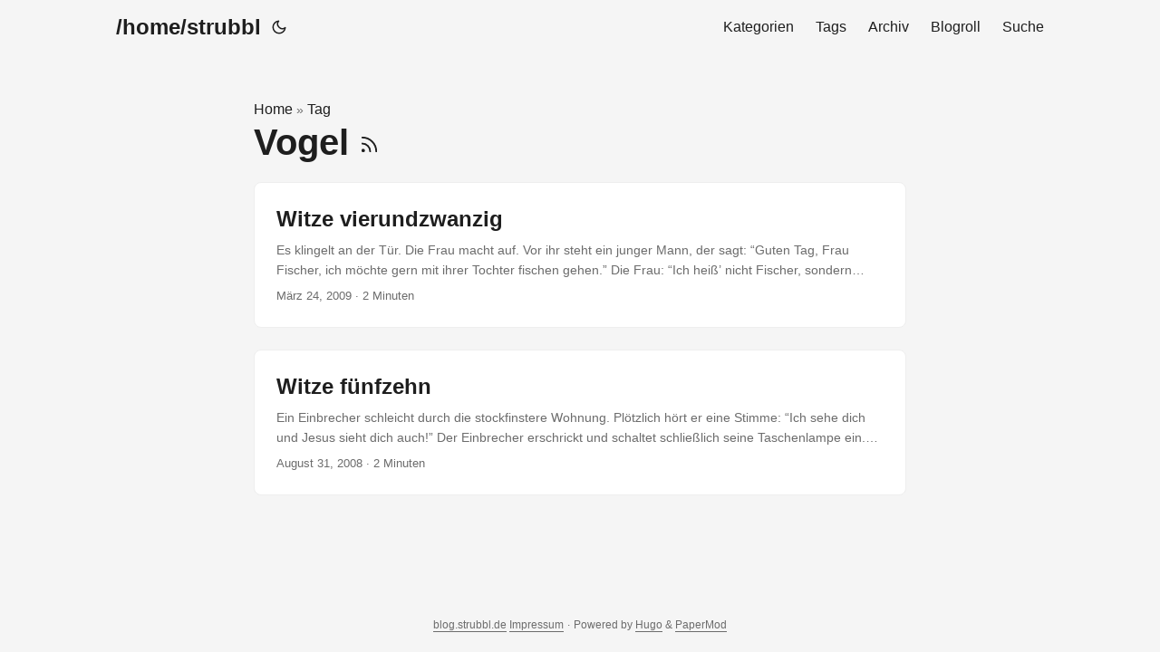

--- FILE ---
content_type: text/html
request_url: https://blog.strubbl.de/tag/vogel/
body_size: 4960
content:
<!DOCTYPE html>
<html lang="de" dir="auto">

<head><meta charset="utf-8">
<meta http-equiv="X-UA-Compatible" content="IE=edge">
<meta name="viewport" content="width=device-width, initial-scale=1, shrink-to-fit=no">
<meta name="robots" content="index, follow">
<title>Vogel | /home/strubbl</title>
<meta name="keywords" content="">
<meta name="description" content="~">
<meta name="author" content="">
<link rel="canonical" href="https://blog.strubbl.de/tag/vogel/">
<link crossorigin="anonymous" href="/assets/css/stylesheet.08f7d74f0ada0f975d29ae436285b61ed7a719d05f350cb888d00341642995a2.css" integrity="sha256-CPfXTwraD5ddKa5DYoW2HtenGdBfNQy4iNADQWQplaI=" rel="preload stylesheet" as="style">
<link rel="icon" href="https://blog.strubbl.de/favicon.ico">
<link rel="icon" type="image/png" sizes="16x16" href="https://blog.strubbl.de/favicon-16x16.png">
<link rel="icon" type="image/png" sizes="32x32" href="https://blog.strubbl.de/favicon-32x32.png">
<link rel="apple-touch-icon" href="https://blog.strubbl.de/apple-touch-icon.png">
<link rel="mask-icon" href="https://blog.strubbl.de/favicon.ico">
<meta name="theme-color" content="#08F">
<meta name="msapplication-TileColor" content="#2e2e33">
<link rel="alternate" type="application/rss+xml" href="https://blog.strubbl.de/tag/vogel/index.xml" title="rss">
<link rel="alternate" hreflang="de" href="https://blog.strubbl.de/tag/vogel/">
<noscript>
    <style>
        #theme-toggle,
        .top-link {
            display: none;
        }

    </style>
    <style>
        @media (prefers-color-scheme: dark) {
            :root {
                --theme: rgb(29, 30, 32);
                --entry: rgb(46, 46, 51);
                --primary: rgb(218, 218, 219);
                --secondary: rgb(155, 156, 157);
                --tertiary: rgb(65, 66, 68);
                --content: rgb(196, 196, 197);
                --code-block-bg: rgb(46, 46, 51);
                --code-bg: rgb(55, 56, 62);
                --border: rgb(51, 51, 51);
            }

            .list {
                background: var(--theme);
            }

            .list:not(.dark)::-webkit-scrollbar-track {
                background: 0 0;
            }

            .list:not(.dark)::-webkit-scrollbar-thumb {
                border-color: var(--theme);
            }
        }

    </style>
</noscript><meta property="og:url" content="https://blog.strubbl.de/tag/vogel/">
  <meta property="og:site_name" content="/home/strubbl">
  <meta property="og:title" content="Vogel">
  <meta property="og:description" content="~">
  <meta property="og:locale" content="de-de">
  <meta property="og:type" content="website">
<meta name="twitter:card" content="summary">
<meta name="twitter:title" content="Vogel">
<meta name="twitter:description" content="~">

</head>

<body class="list" id="top">
<script>
    if (localStorage.getItem("pref-theme") === "dark") {
        document.body.classList.add('dark');
    } else if (localStorage.getItem("pref-theme") === "light") {
        document.body.classList.remove('dark')
    } else if (window.matchMedia('(prefers-color-scheme: dark)').matches) {
        document.body.classList.add('dark');
    }

</script>

<header class="header">
    <nav class="nav">
        <div class="logo">
            <a href="https://blog.strubbl.de/" accesskey="h" title="/home/strubbl (Alt + H)">/home/strubbl</a>
            <div class="logo-switches">
                <button id="theme-toggle" accesskey="t" title="(Alt + T)" aria-label="Toggle theme">
                    <svg id="moon" xmlns="http://www.w3.org/2000/svg" width="24" height="18" viewBox="0 0 24 24"
                        fill="none" stroke="currentColor" stroke-width="2" stroke-linecap="round"
                        stroke-linejoin="round">
                        <path d="M21 12.79A9 9 0 1 1 11.21 3 7 7 0 0 0 21 12.79z"></path>
                    </svg>
                    <svg id="sun" xmlns="http://www.w3.org/2000/svg" width="24" height="18" viewBox="0 0 24 24"
                        fill="none" stroke="currentColor" stroke-width="2" stroke-linecap="round"
                        stroke-linejoin="round">
                        <circle cx="12" cy="12" r="5"></circle>
                        <line x1="12" y1="1" x2="12" y2="3"></line>
                        <line x1="12" y1="21" x2="12" y2="23"></line>
                        <line x1="4.22" y1="4.22" x2="5.64" y2="5.64"></line>
                        <line x1="18.36" y1="18.36" x2="19.78" y2="19.78"></line>
                        <line x1="1" y1="12" x2="3" y2="12"></line>
                        <line x1="21" y1="12" x2="23" y2="12"></line>
                        <line x1="4.22" y1="19.78" x2="5.64" y2="18.36"></line>
                        <line x1="18.36" y1="5.64" x2="19.78" y2="4.22"></line>
                    </svg>
                </button>
            </div>
        </div>
        <ul id="menu">
            <li>
                <a href="https://blog.strubbl.de/category" title="Kategorien">
                    <span>Kategorien</span>
                </a>
            </li>
            <li>
                <a href="https://blog.strubbl.de/tag" title="Tags">
                    <span>Tags</span>
                </a>
            </li>
            <li>
                <a href="https://blog.strubbl.de/archives" title="Archiv">
                    <span>Archiv</span>
                </a>
            </li>
            <li>
                <a href="https://blog.strubbl.de/blogroll" title="Blogroll">
                    <span>Blogroll</span>
                </a>
            </li>
            <li>
                <a href="https://blog.strubbl.de/search" title="Suche (Alt &#43; /)" accesskey=/>
                    <span>Suche</span>
                </a>
            </li>
        </ul>
    </nav>
</header>
<main class="main"> 
<header class="page-header"><div class="breadcrumbs"><a href="https://blog.strubbl.de/">Home</a>&nbsp;»&nbsp;<a href="https://blog.strubbl.de/tag/">Tag</a></div>
  <h1>
    Vogel
    <a href="/tag/vogel/index.xml" title="RSS" aria-label="RSS">
      <svg xmlns="http://www.w3.org/2000/svg" viewBox="0 0 24 24" fill="none" stroke="currentColor" stroke-width="2"
        stroke-linecap="round" stroke-linejoin="round" height="23">
        <path d="M4 11a9 9 0 0 1 9 9" />
        <path d="M4 4a16 16 0 0 1 16 16" />
        <circle cx="5" cy="19" r="1" />
      </svg>
    </a>
  </h1>
</header>

<article class="post-entry tag-entry"> 
  <header class="entry-header">
    <h2 class="entry-hint-parent">Witze vierundzwanzig
    </h2>
  </header>
  <div class="entry-content">
    <p>Es klingelt an der Tür. Die Frau macht auf. Vor ihr steht ein junger Mann, der sagt: “Guten Tag, Frau Fischer, ich möchte gern mit ihrer Tochter fischen gehen.” Die Frau: “Ich heiß’ nicht Fischer, sondern Vogel!” Der junge Mann grinst und sagt: “Ich weiß, aber ich wollt´ nicht gleich mit der Tür ins Haus fallen!”
—
Es war einmal ein junger Mann, der in die Stadt ging, um ein Geburtstagsgeschenk für seine neue Freundin zu erwerben. Da die beiden noch nicht sehr lange zusammen waren, beschloss er – nach reiflicher Überlegung – ihr ein Paar Handschuhe zu kaufen, ein romantisches, aber doch nicht zu persönliches Geschenk. In Begleitung der jüngeren Schwester seiner Freundin ging er zu Marks Spencer und erstand ein paar weiße Handschuhe. Die Schwester kaufte ein Unterhöschen für sich. Beim Einpacken vertauschte die Verkäuferin aus Versehen die Sachen; so bekam die Schwester die Handschuhe eingepackt und der junge Mann bekam unwissend das Paket mit dem Höschen, das er auf dem Rückweg zur Post brachte und mit einem kleinen Briefchen an seine Liebste verschickte: “Mein Schatz, ich habe mich für dieses Geschenk entschieden, da ich festgestellt habe, dass Du keine trägst, wenn wir abends zusammen ausgehen. Wenn es nach mir gegangen wäre, hätte ich mich für die langen mit den Knöpfen entschieden, aber Deine Schwester meinte, die kurzen wären besser. Sie trägt sie auch und man kriegt sie leichter aus. Ich weiß, dass das eine empfindliche Farbe ist, aber die Dame, bei der ich sie gekauft habe, zeigte mir ihre, die sie nun schon seit drei Wochen trägt, und sie waren überhaupt nicht schmutzig. Ich bat sie, Deine für mich anzuprobieren und sie sah echt klasse darin aus. Ich wünschte, ich könnte sie Dir beim ersten Mal anziehen, aber ich denke, bis wir uns wiedersehen, werden sie mit einer Menge anderer Hände in Berührung gekommen sein. Wenn Du sie ausziehst, vergiss nicht, kurz hineinzublasen, bevor Du sie weglegst, da sie wahrscheinlich ein bisschen feucht vom Tragen sein werden. Denk immer daran, wie oft ich sie in Deinem kommenden Lebensjahr küssen werde. Ich hoffe, Du wirst sie Freitagabend für mich tragen. In Liebe PS: Der letzte Schrei ist, sie etwas hochgekrempelt zu tragen, so dass der Pelz rausguckt. ”
...</p>
  </div>
  <footer class="entry-footer"><span title='2009-03-24 00:00:00 +0100 CET'>März 24, 2009</span>&nbsp;·&nbsp;2 Minuten</footer>
  <a class="entry-link" aria-label="post link to Witze vierundzwanzig" href="https://blog.strubbl.de/witze-vierundzwanzig/"></a>
</article>

<article class="post-entry tag-entry"> 
  <header class="entry-header">
    <h2 class="entry-hint-parent">Witze fünfzehn
    </h2>
  </header>
  <div class="entry-content">
    <p>Ein Einbrecher schleicht durch die stockfinstere Wohnung. Plötzlich hört er eine Stimme: “Ich sehe dich und Jesus sieht dich auch!” Der Einbrecher erschrickt und schaltet schließlich seine Taschenlampe ein. Schnell entdeckt er einen Papagei. Dieser wiederholt: “Ich sehe dich und Jesus sieht dich auch!” “Na, du bist aber ein süßer Vogel. Wie heißt du denn?” “Elfried!” “Elfried ist aber ein ungewöhnlicher Name für einen Papagei!” “Na und? Jesus ist auch ein ungewöhnlicher Name für einen Rottweiler!”
—
Ein englischer Gentleman mit Melone und Schirm steht an einer Bushaltestelle und liest Zeitung. Ein Passant macht ihn darauf aufmerksam, dass ihm unten was raushängt. Der Gentleman nimmt die Zeitung weg, sieht runter, sieht sich um und sagt: “Oh, she is gone…”
—
Ein Freund gibt dem anderen immer Tipps, was so gerade ‘in’ ist: “Im Moment ist ANAL einfach Klasse.” Auf diesen Rat hin geht der andere in den Puff, sagt, er würde es gern mal ANAL machen. Die Puffmutter: “Dann gehen Sie mal nach oben zu Vanessa, die ist super. ” Er also nach oben, und fragt Vanessa, ob sie denn auch so richtig gut bei ANAL wäre. Vanessa: “Siehst Du den Ferrari da unten?” Er guckt sie fragend an, sie: “Den habe ich mir mit ANAL verdient. ” Ok, also treiben es die beiden ANAL, und es ist auch super. Eine Woche später unterhalten sich die beiden Freunde wieder: “Im Moment ist BLASEN tierisch ‘in’. ” Auf diesen Rat hin geht der andere wieder in den Puff, sagt, er würde sich gern einen BLASEN lassen. Die Puffmutter schickt ihn wieder rauf zu Vanessa: “Siehst Du die Yacht da unten im Hafen?” Er: “Ja klar. ” Sie: “Die habe ich mir mit BLASEN verdient. ” Ok, also bläst sie ihm einen, und es ist auch wieder super. Eine Woche später unterhalten sich die beiden Freunde wieder: “Im Moment ist die ganz normale Stellung ‘in’. ” Auf diesen Rat hin geht der andere wieder in den Puff, er kennt sich ja jetzt aus, also direkt rauf zu Vanessa: “Ich möchte es heute mal ganz normal mit Dir machen. ” Vanessa: “Siehst Du da unten die Häuserzeile?” Er: “Ja klar. ” Sie: “Die würde heute mir gehören, wenn ich eine Muschi hätte… “
...</p>
  </div>
  <footer class="entry-footer"><span title='2008-08-31 00:00:00 +0200 CEST'>August 31, 2008</span>&nbsp;·&nbsp;2 Minuten</footer>
  <a class="entry-link" aria-label="post link to Witze fünfzehn" href="https://blog.strubbl.de/witze-funfzehn/"></a>
</article>
    </main>
    
<footer class="footer">
        <span><a href="https://blog.strubbl.de/">blog.strubbl.de</a> <a href="/impressum">Impressum</a></span> · 

    <span>
        Powered by
        <a href="https://gohugo.io/" rel="noopener noreferrer" target="_blank">Hugo</a> &
        <a href="https://github.com/adityatelange/hugo-PaperMod/" rel="noopener" target="_blank">PaperMod</a>
    </span>
</footer>
<a href="#top" aria-label="go to top" title="Go to Top (Alt + G)" class="top-link" id="top-link" accesskey="g">
    <svg xmlns="http://www.w3.org/2000/svg" viewBox="0 0 12 6" fill="currentColor">
        <path d="M12 6H0l6-6z" />
    </svg>
</a>

<script>
    let menu = document.getElementById('menu')
    if (menu) {
        menu.scrollLeft = localStorage.getItem("menu-scroll-position");
        menu.onscroll = function () {
            localStorage.setItem("menu-scroll-position", menu.scrollLeft);
        }
    }

    document.querySelectorAll('a[href^="#"]').forEach(anchor => {
        anchor.addEventListener("click", function (e) {
            e.preventDefault();
            var id = this.getAttribute("href").substr(1);
            if (!window.matchMedia('(prefers-reduced-motion: reduce)').matches) {
                document.querySelector(`[id='${decodeURIComponent(id)}']`).scrollIntoView({
                    behavior: "smooth"
                });
            } else {
                document.querySelector(`[id='${decodeURIComponent(id)}']`).scrollIntoView();
            }
            if (id === "top") {
                history.replaceState(null, null, " ");
            } else {
                history.pushState(null, null, `#${id}`);
            }
        });
    });

</script>
<script>
    var mybutton = document.getElementById("top-link");
    window.onscroll = function () {
        if (document.body.scrollTop > 800 || document.documentElement.scrollTop > 800) {
            mybutton.style.visibility = "visible";
            mybutton.style.opacity = "1";
        } else {
            mybutton.style.visibility = "hidden";
            mybutton.style.opacity = "0";
        }
    };

</script>
<script>
    document.getElementById("theme-toggle").addEventListener("click", () => {
        if (document.body.className.includes("dark")) {
            document.body.classList.remove('dark');
            localStorage.setItem("pref-theme", 'light');
        } else {
            document.body.classList.add('dark');
            localStorage.setItem("pref-theme", 'dark');
        }
    })

</script>
</body>

</html>
